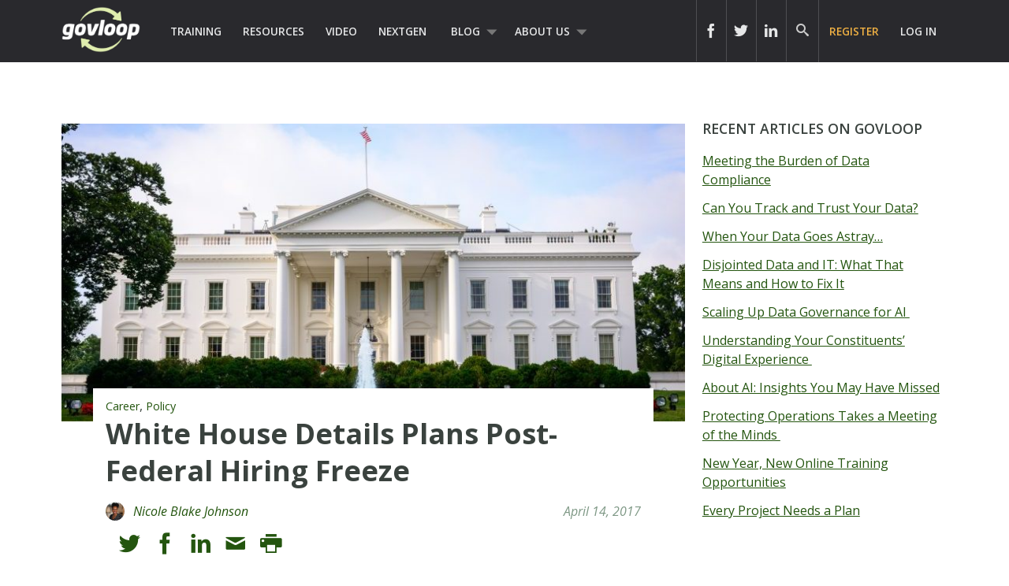

--- FILE ---
content_type: text/html; charset=UTF-8
request_url: https://www.govloop.com/white-house-details-plans-post-federal-hiring-freeze/
body_size: 17354
content:
<!doctype html>

<!--[if lt IE 7]><html lang="en-US" class="no-js lt-ie9 lt-ie8 lt-ie7"><![endif]-->
<!--[if (IE 7)&!(IEMobile)]><html lang="en-US" class="no-js lt-ie9 lt-ie8"><![endif]-->
<!--[if (IE 8)&!(IEMobile)]><html lang="en-US" class="no-js lt-ie9"><![endif]-->
<!--[if gt IE 8]><!--> <html lang="en-US" class="no-js"><!--<![endif]-->

	<head>
		<meta charset="utf-8">

				<meta http-equiv="X-UA-Compatible" content="IE=edge,chrome=1">
		<meta name="google-site-verification" content="dEauPvbhz6r2ORT9bmC3gkgDH0ue7zFh2hzDWFZZqMM" />
		<title>White House Details Plans Post-Federal Hiring Freeze &raquo; Posts &#124; GovLoop</title>

				<meta name="HandheldFriendly" content="True">
		<meta name="MobileOptimized" content="320">
		<meta name="viewport" content="width=device-width, initial-scale=1.0"/>

				<link rel="apple-touch-icon" href="https://www.govloop.com/wp-content/themes/govloop-theme/library/images/apple-icon-touch.png">
		<link rel="icon" href="https://www.govloop.com/wp-content/themes/govloop-theme/favicon.png">
		<!--[if IE]>
			<link rel="shortcut icon" href="https://www.govloop.com/wp-content/themes/govloop-theme/favicon.ico">
		<![endif]-->
				<meta name="msapplication-TileColor" content="#f01d4f">
		<meta name="msapplication-TileImage" content="https://www.govloop.com/wp-content/themes/govloop-theme/library/images/win8-tile-icon.png">

		<link rel="pingback" href="https://www.govloop.com/xmlrpc.php">

				<meta name='robots' content='index, follow, max-image-preview:large, max-snippet:-1, max-video-preview:-1' />

	<!-- This site is optimized with the Yoast SEO plugin v26.6 - https://yoast.com/wordpress/plugins/seo/ -->
	<meta name="description" content="In an April 12 memo marking the end of the hiring freeze, the White House laid out its plans to reform the federal government and reduce the workforce." />
	<link rel="canonical" href="https://www.govloop.com/white-house-details-plans-post-federal-hiring-freeze/" />
	<meta property="og:locale" content="en_US" />
	<meta property="og:type" content="article" />
	<meta property="og:title" content="White House Details Plans Post-Federal Hiring Freeze - GovLoop" />
	<meta property="og:description" content="In an April 12 memo marking the end of the hiring freeze, the White House laid out its plans to reform the federal government and reduce the workforce." />
	<meta property="og:url" content="https://www.govloop.com/white-house-details-plans-post-federal-hiring-freeze/" />
	<meta property="og:site_name" content="GovLoop" />
	<meta property="article:published_time" content="2017-04-14T17:26:05+00:00" />
	<meta property="article:modified_time" content="2017-06-23T15:28:50+00:00" />
	<meta property="og:image" content="https://www.govloop.com/wp-content/uploads/2017/03/iStock-515835492-e1528924305363.jpg" />
	<meta property="og:image:width" content="800" />
	<meta property="og:image:height" content="382" />
	<meta property="og:image:type" content="image/jpeg" />
	<meta name="author" content="Nicole Blake Johnson" />
	<meta name="twitter:card" content="summary_large_image" />
	<meta name="twitter:label1" content="Written by" />
	<meta name="twitter:data1" content="Nicole Blake Johnson" />
	<meta name="twitter:label2" content="Est. reading time" />
	<meta name="twitter:data2" content="4 minutes" />
	<script type="application/ld+json" class="yoast-schema-graph">{"@context":"https://schema.org","@graph":[{"@type":"WebPage","@id":"https://www.govloop.com/white-house-details-plans-post-federal-hiring-freeze/","url":"https://www.govloop.com/white-house-details-plans-post-federal-hiring-freeze/","name":"White House Details Plans Post-Federal Hiring Freeze - GovLoop","isPartOf":{"@id":"https://www.govloop.com/#website"},"primaryImageOfPage":{"@id":"https://www.govloop.com/white-house-details-plans-post-federal-hiring-freeze/#primaryimage"},"image":{"@id":"https://www.govloop.com/white-house-details-plans-post-federal-hiring-freeze/#primaryimage"},"thumbnailUrl":"https://www.govloop.com/wp-content/uploads/2017/03/iStock-515835492-e1528924305363.jpg","datePublished":"2017-04-14T17:26:05+00:00","dateModified":"2017-06-23T15:28:50+00:00","author":{"@id":"https://www.govloop.com/#/schema/person/2a51bf26835cfd23255ec9ca3bd2abe7"},"description":"In an April 12 memo marking the end of the hiring freeze, the White House laid out its plans to reform the federal government and reduce the workforce.","breadcrumb":{"@id":"https://www.govloop.com/white-house-details-plans-post-federal-hiring-freeze/#breadcrumb"},"inLanguage":"en-US","potentialAction":[{"@type":"ReadAction","target":["https://www.govloop.com/white-house-details-plans-post-federal-hiring-freeze/"]}]},{"@type":"ImageObject","inLanguage":"en-US","@id":"https://www.govloop.com/white-house-details-plans-post-federal-hiring-freeze/#primaryimage","url":"https://www.govloop.com/wp-content/uploads/2017/03/iStock-515835492-e1528924305363.jpg","contentUrl":"https://www.govloop.com/wp-content/uploads/2017/03/iStock-515835492-e1528924305363.jpg","width":800,"height":382,"caption":"White House Washington DC Summer"},{"@type":"BreadcrumbList","@id":"https://www.govloop.com/white-house-details-plans-post-federal-hiring-freeze/#breadcrumb","itemListElement":[{"@type":"ListItem","position":1,"name":"Blog","item":"https://www.govloop.com/blog/"},{"@type":"ListItem","position":2,"name":"White House Details Plans Post-Federal Hiring Freeze"}]},{"@type":"WebSite","@id":"https://www.govloop.com/#website","url":"https://www.govloop.com/","name":"GovLoop","description":"The Knowledge Network for Government","potentialAction":[{"@type":"SearchAction","target":{"@type":"EntryPoint","urlTemplate":"https://www.govloop.com/?s={search_term_string}"},"query-input":{"@type":"PropertyValueSpecification","valueRequired":true,"valueName":"search_term_string"}}],"inLanguage":"en-US"},{"@type":"Person","@id":"https://www.govloop.com/#/schema/person/2a51bf26835cfd23255ec9ca3bd2abe7","name":"Nicole Blake Johnson","image":{"@type":"ImageObject","inLanguage":"en-US","@id":"https://www.govloop.com/#/schema/person/image/","url":"https://www.govloop.com/wp-content/uploads/2021/12/Nicole-headshot-96x96.jpg","contentUrl":"https://www.govloop.com/wp-content/uploads/2021/12/Nicole-headshot-96x96.jpg","caption":"Nicole Blake Johnson"},"url":"https://www.govloop.com/author/nicolejohnson-2/"}]}</script>
	<!-- / Yoast SEO plugin. -->


<link rel='dns-prefetch' href='//www.govloop.com' />
<link rel="alternate" type="application/rss+xml" title="GovLoop &raquo; Feed" href="https://www.govloop.com/feed/" />
<link rel="alternate" type="application/rss+xml" title="GovLoop &raquo; Comments Feed" href="https://www.govloop.com/comments/feed/" />
<link rel="alternate" type="application/rss+xml" title="GovLoop &raquo; White House Details Plans Post-Federal Hiring Freeze Comments Feed" href="https://www.govloop.com/white-house-details-plans-post-federal-hiring-freeze/feed/" />
<link rel="alternate" title="oEmbed (JSON)" type="application/json+oembed" href="https://www.govloop.com/wp-json/oembed/1.0/embed?url=https%3A%2F%2Fwww.govloop.com%2Fwhite-house-details-plans-post-federal-hiring-freeze%2F" />
<link rel="alternate" title="oEmbed (XML)" type="text/xml+oembed" href="https://www.govloop.com/wp-json/oembed/1.0/embed?url=https%3A%2F%2Fwww.govloop.com%2Fwhite-house-details-plans-post-federal-hiring-freeze%2F&#038;format=xml" />
<style id='wp-img-auto-sizes-contain-inline-css' type='text/css'>
img:is([sizes=auto i],[sizes^="auto," i]){contain-intrinsic-size:3000px 1500px}
/*# sourceURL=wp-img-auto-sizes-contain-inline-css */
</style>
<style id='wp-emoji-styles-inline-css' type='text/css'>

	img.wp-smiley, img.emoji {
		display: inline !important;
		border: none !important;
		box-shadow: none !important;
		height: 1em !important;
		width: 1em !important;
		margin: 0 0.07em !important;
		vertical-align: -0.1em !important;
		background: none !important;
		padding: 0 !important;
	}
/*# sourceURL=wp-emoji-styles-inline-css */
</style>
<link rel='stylesheet' id='wp-block-library-css' href='//www.govloop.com/wp-includes/css/dist/block-library/style.min.css?ver=6.9' type='text/css' media='all' />
<style id='global-styles-inline-css' type='text/css'>
:root{--wp--preset--aspect-ratio--square: 1;--wp--preset--aspect-ratio--4-3: 4/3;--wp--preset--aspect-ratio--3-4: 3/4;--wp--preset--aspect-ratio--3-2: 3/2;--wp--preset--aspect-ratio--2-3: 2/3;--wp--preset--aspect-ratio--16-9: 16/9;--wp--preset--aspect-ratio--9-16: 9/16;--wp--preset--color--black: #000000;--wp--preset--color--cyan-bluish-gray: #abb8c3;--wp--preset--color--white: #ffffff;--wp--preset--color--pale-pink: #f78da7;--wp--preset--color--vivid-red: #cf2e2e;--wp--preset--color--luminous-vivid-orange: #ff6900;--wp--preset--color--luminous-vivid-amber: #fcb900;--wp--preset--color--light-green-cyan: #7bdcb5;--wp--preset--color--vivid-green-cyan: #00d084;--wp--preset--color--pale-cyan-blue: #8ed1fc;--wp--preset--color--vivid-cyan-blue: #0693e3;--wp--preset--color--vivid-purple: #9b51e0;--wp--preset--gradient--vivid-cyan-blue-to-vivid-purple: linear-gradient(135deg,rgb(6,147,227) 0%,rgb(155,81,224) 100%);--wp--preset--gradient--light-green-cyan-to-vivid-green-cyan: linear-gradient(135deg,rgb(122,220,180) 0%,rgb(0,208,130) 100%);--wp--preset--gradient--luminous-vivid-amber-to-luminous-vivid-orange: linear-gradient(135deg,rgb(252,185,0) 0%,rgb(255,105,0) 100%);--wp--preset--gradient--luminous-vivid-orange-to-vivid-red: linear-gradient(135deg,rgb(255,105,0) 0%,rgb(207,46,46) 100%);--wp--preset--gradient--very-light-gray-to-cyan-bluish-gray: linear-gradient(135deg,rgb(238,238,238) 0%,rgb(169,184,195) 100%);--wp--preset--gradient--cool-to-warm-spectrum: linear-gradient(135deg,rgb(74,234,220) 0%,rgb(151,120,209) 20%,rgb(207,42,186) 40%,rgb(238,44,130) 60%,rgb(251,105,98) 80%,rgb(254,248,76) 100%);--wp--preset--gradient--blush-light-purple: linear-gradient(135deg,rgb(255,206,236) 0%,rgb(152,150,240) 100%);--wp--preset--gradient--blush-bordeaux: linear-gradient(135deg,rgb(254,205,165) 0%,rgb(254,45,45) 50%,rgb(107,0,62) 100%);--wp--preset--gradient--luminous-dusk: linear-gradient(135deg,rgb(255,203,112) 0%,rgb(199,81,192) 50%,rgb(65,88,208) 100%);--wp--preset--gradient--pale-ocean: linear-gradient(135deg,rgb(255,245,203) 0%,rgb(182,227,212) 50%,rgb(51,167,181) 100%);--wp--preset--gradient--electric-grass: linear-gradient(135deg,rgb(202,248,128) 0%,rgb(113,206,126) 100%);--wp--preset--gradient--midnight: linear-gradient(135deg,rgb(2,3,129) 0%,rgb(40,116,252) 100%);--wp--preset--font-size--small: 13px;--wp--preset--font-size--medium: 20px;--wp--preset--font-size--large: 36px;--wp--preset--font-size--x-large: 42px;--wp--preset--spacing--20: 0.44rem;--wp--preset--spacing--30: 0.67rem;--wp--preset--spacing--40: 1rem;--wp--preset--spacing--50: 1.5rem;--wp--preset--spacing--60: 2.25rem;--wp--preset--spacing--70: 3.38rem;--wp--preset--spacing--80: 5.06rem;--wp--preset--shadow--natural: 6px 6px 9px rgba(0, 0, 0, 0.2);--wp--preset--shadow--deep: 12px 12px 50px rgba(0, 0, 0, 0.4);--wp--preset--shadow--sharp: 6px 6px 0px rgba(0, 0, 0, 0.2);--wp--preset--shadow--outlined: 6px 6px 0px -3px rgb(255, 255, 255), 6px 6px rgb(0, 0, 0);--wp--preset--shadow--crisp: 6px 6px 0px rgb(0, 0, 0);}:where(.is-layout-flex){gap: 0.5em;}:where(.is-layout-grid){gap: 0.5em;}body .is-layout-flex{display: flex;}.is-layout-flex{flex-wrap: wrap;align-items: center;}.is-layout-flex > :is(*, div){margin: 0;}body .is-layout-grid{display: grid;}.is-layout-grid > :is(*, div){margin: 0;}:where(.wp-block-columns.is-layout-flex){gap: 2em;}:where(.wp-block-columns.is-layout-grid){gap: 2em;}:where(.wp-block-post-template.is-layout-flex){gap: 1.25em;}:where(.wp-block-post-template.is-layout-grid){gap: 1.25em;}.has-black-color{color: var(--wp--preset--color--black) !important;}.has-cyan-bluish-gray-color{color: var(--wp--preset--color--cyan-bluish-gray) !important;}.has-white-color{color: var(--wp--preset--color--white) !important;}.has-pale-pink-color{color: var(--wp--preset--color--pale-pink) !important;}.has-vivid-red-color{color: var(--wp--preset--color--vivid-red) !important;}.has-luminous-vivid-orange-color{color: var(--wp--preset--color--luminous-vivid-orange) !important;}.has-luminous-vivid-amber-color{color: var(--wp--preset--color--luminous-vivid-amber) !important;}.has-light-green-cyan-color{color: var(--wp--preset--color--light-green-cyan) !important;}.has-vivid-green-cyan-color{color: var(--wp--preset--color--vivid-green-cyan) !important;}.has-pale-cyan-blue-color{color: var(--wp--preset--color--pale-cyan-blue) !important;}.has-vivid-cyan-blue-color{color: var(--wp--preset--color--vivid-cyan-blue) !important;}.has-vivid-purple-color{color: var(--wp--preset--color--vivid-purple) !important;}.has-black-background-color{background-color: var(--wp--preset--color--black) !important;}.has-cyan-bluish-gray-background-color{background-color: var(--wp--preset--color--cyan-bluish-gray) !important;}.has-white-background-color{background-color: var(--wp--preset--color--white) !important;}.has-pale-pink-background-color{background-color: var(--wp--preset--color--pale-pink) !important;}.has-vivid-red-background-color{background-color: var(--wp--preset--color--vivid-red) !important;}.has-luminous-vivid-orange-background-color{background-color: var(--wp--preset--color--luminous-vivid-orange) !important;}.has-luminous-vivid-amber-background-color{background-color: var(--wp--preset--color--luminous-vivid-amber) !important;}.has-light-green-cyan-background-color{background-color: var(--wp--preset--color--light-green-cyan) !important;}.has-vivid-green-cyan-background-color{background-color: var(--wp--preset--color--vivid-green-cyan) !important;}.has-pale-cyan-blue-background-color{background-color: var(--wp--preset--color--pale-cyan-blue) !important;}.has-vivid-cyan-blue-background-color{background-color: var(--wp--preset--color--vivid-cyan-blue) !important;}.has-vivid-purple-background-color{background-color: var(--wp--preset--color--vivid-purple) !important;}.has-black-border-color{border-color: var(--wp--preset--color--black) !important;}.has-cyan-bluish-gray-border-color{border-color: var(--wp--preset--color--cyan-bluish-gray) !important;}.has-white-border-color{border-color: var(--wp--preset--color--white) !important;}.has-pale-pink-border-color{border-color: var(--wp--preset--color--pale-pink) !important;}.has-vivid-red-border-color{border-color: var(--wp--preset--color--vivid-red) !important;}.has-luminous-vivid-orange-border-color{border-color: var(--wp--preset--color--luminous-vivid-orange) !important;}.has-luminous-vivid-amber-border-color{border-color: var(--wp--preset--color--luminous-vivid-amber) !important;}.has-light-green-cyan-border-color{border-color: var(--wp--preset--color--light-green-cyan) !important;}.has-vivid-green-cyan-border-color{border-color: var(--wp--preset--color--vivid-green-cyan) !important;}.has-pale-cyan-blue-border-color{border-color: var(--wp--preset--color--pale-cyan-blue) !important;}.has-vivid-cyan-blue-border-color{border-color: var(--wp--preset--color--vivid-cyan-blue) !important;}.has-vivid-purple-border-color{border-color: var(--wp--preset--color--vivid-purple) !important;}.has-vivid-cyan-blue-to-vivid-purple-gradient-background{background: var(--wp--preset--gradient--vivid-cyan-blue-to-vivid-purple) !important;}.has-light-green-cyan-to-vivid-green-cyan-gradient-background{background: var(--wp--preset--gradient--light-green-cyan-to-vivid-green-cyan) !important;}.has-luminous-vivid-amber-to-luminous-vivid-orange-gradient-background{background: var(--wp--preset--gradient--luminous-vivid-amber-to-luminous-vivid-orange) !important;}.has-luminous-vivid-orange-to-vivid-red-gradient-background{background: var(--wp--preset--gradient--luminous-vivid-orange-to-vivid-red) !important;}.has-very-light-gray-to-cyan-bluish-gray-gradient-background{background: var(--wp--preset--gradient--very-light-gray-to-cyan-bluish-gray) !important;}.has-cool-to-warm-spectrum-gradient-background{background: var(--wp--preset--gradient--cool-to-warm-spectrum) !important;}.has-blush-light-purple-gradient-background{background: var(--wp--preset--gradient--blush-light-purple) !important;}.has-blush-bordeaux-gradient-background{background: var(--wp--preset--gradient--blush-bordeaux) !important;}.has-luminous-dusk-gradient-background{background: var(--wp--preset--gradient--luminous-dusk) !important;}.has-pale-ocean-gradient-background{background: var(--wp--preset--gradient--pale-ocean) !important;}.has-electric-grass-gradient-background{background: var(--wp--preset--gradient--electric-grass) !important;}.has-midnight-gradient-background{background: var(--wp--preset--gradient--midnight) !important;}.has-small-font-size{font-size: var(--wp--preset--font-size--small) !important;}.has-medium-font-size{font-size: var(--wp--preset--font-size--medium) !important;}.has-large-font-size{font-size: var(--wp--preset--font-size--large) !important;}.has-x-large-font-size{font-size: var(--wp--preset--font-size--x-large) !important;}
/*# sourceURL=global-styles-inline-css */
</style>

<style id='classic-theme-styles-inline-css' type='text/css'>
/*! This file is auto-generated */
.wp-block-button__link{color:#fff;background-color:#32373c;border-radius:9999px;box-shadow:none;text-decoration:none;padding:calc(.667em + 2px) calc(1.333em + 2px);font-size:1.125em}.wp-block-file__button{background:#32373c;color:#fff;text-decoration:none}
/*# sourceURL=/wp-includes/css/classic-themes.min.css */
</style>
<link rel='stylesheet' id='form-builder-frontend-css' href='//www.govloop.com/wp-content/plugins/govloop-academy-form-builder/assets/css/form_builder_frontend.min.css?ver=0.3' type='text/css' media='all' />
<link rel='stylesheet' id='my-plugin-css' href='//www.govloop.com/wp-content/plugins/glp-subscription-creation/css/styles.css?ver=6.9' type='text/css' media='all' />
<link rel='stylesheet' id='bones-stylesheet-css' href='//www.govloop.com/wp-content/themes/govloop-theme/dist/css/style.css?ver=0.1.18' type='text/css' media='all' />
<link rel='stylesheet' id='bones-print-css' href='//www.govloop.com/wp-content/themes/govloop-theme/dist/css/print.css?ver=0.1.18' type='text/css' media='print' />
<link crossorigin="anonymous" rel='stylesheet' id='googleFonts-css' href='//fonts.googleapis.com/css?family=Open+Sans%3A300italic%2C400italic%2C600italic%2C700italic%2C400%2C700%2C600%2C300&#038;ver=6.9' type='text/css' media='all' />
<script type="text/javascript" src="//www.govloop.com/wp-includes/js/jquery/jquery.min.js?ver=3.7.1" id="jquery-core-js"></script>
<script type="text/javascript" src="//www.govloop.com/wp-includes/js/jquery/jquery-migrate.min.js?ver=3.4.1" id="jquery-migrate-js"></script>
<script type="text/javascript" src="//www.govloop.com/wp-content/mu-plugins/glp-shared/assets/js/vendor/parsley.min.js?ver=1.1.5" id="parsley-js"></script>
<script type="text/javascript" src="//www.govloop.com/wp-content/themes/govloop-theme/assets/js/libs/modernizr.custom.min.js?ver=2.5.3" id="bones-modernizr-js"></script>
<link rel="https://api.w.org/" href="https://www.govloop.com/wp-json/" /><link rel="alternate" title="JSON" type="application/json" href="https://www.govloop.com/wp-json/wp/v2/posts/266740" /><link rel='shortlink' href='https://www.govloop.com/?p=266740' />
		<!-- Google tag (gtag.js) -->
			<script async src="https://www.googletagmanager.com/gtag/js?id=G-ZBJWKP4BTX"></script>
			<script> window.dataLayer = window.dataLayer || []; function gtag(){dataLayer.push(arguments);} gtag('js', new Date()); gtag('config', 'G-ZBJWKP4BTX'); </script>
		<!-- Start of HubSpot Embed Code -->
	<script type="text/javascript" id="hs-script-loader" async defer src="//js.hs-scripts.com/50352488.js"></script>
	<!-- End of HubSpot Embed Code -->
			<script>
			(function (w,d,t) {
				_ml = w._ml || {};
				_ml.eid = '87270';
				var s, cd, tag; s = d.getElementsByTagName(t)[0]; cd = new Date();
				tag = d.createElement(t); tag.async = 1;
				tag.src = 'https://protect-us.mimecast.com/s/U_ALCNk8Jyi1x40vumeq5h?domain=ml314.com' + cd.getDate() + cd.getMonth();
				s.parentNode.insertBefore(tag, s);
			})(window,document,'script');
		</script>
		<link rel="amphtml" href="https://www.govloop.com/white-house-details-plans-post-federal-hiring-freeze/?amp=1"><link rel="icon" href="https://www.govloop.com/wp-content/uploads/2025/01/cropped-GL-favicon-green-zoom-32x32.png" sizes="32x32" />
<link rel="icon" href="https://www.govloop.com/wp-content/uploads/2025/01/cropped-GL-favicon-green-zoom-192x192.png" sizes="192x192" />
<link rel="apple-touch-icon" href="https://www.govloop.com/wp-content/uploads/2025/01/cropped-GL-favicon-green-zoom-180x180.png" />
<meta name="msapplication-TileImage" content="https://www.govloop.com/wp-content/uploads/2025/01/cropped-GL-favicon-green-zoom-270x270.png" />
		
		<!--[if lt IE 9]>
		  <script src="https://www.govloop.com/wp-content/themes/govloop-theme/library/js/libs/html5shiv.min.js"></script>
		  <script src="https://www.govloop.com/wp-content/themes/govloop-theme/library/js/libs/respond.min.js"></script>
		<![endif]-->
		<!-- Marketo tracking code -->
		<script type="text/javascript">
		(function() {
		  var didInit = false;
		  function initMunchkin() {
			if(didInit === false) {
			  didInit = true;
			  Munchkin.init('231-DWB-776', {"wsInfo":"jVRT"});
			}
		  }
		  var s = document.createElement('script');
		  s.type = 'text/javascript';
		  s.async = true;
		  s.src = '//munchkin.marketo.net/munchkin.js';
		  s.onreadystatechange = function() {
			if (this.readyState == 'complete' || this.readyState == 'loaded') {
			  initMunchkin();
			}
		  };
		  s.onload = initMunchkin;
		  document.getElementsByTagName('head')[0].appendChild(s);
		})();
		</script>
<!--HOTJAR TRACKING CODE -->
<script>
	(function(h,o,t,j,a,r){
		h.hj=h.hj||function(){(h.hj.q=h.hj.q||[]).push(arguments)};
		h._hjSettings={hjid:1185115,hjsv:6};
		a=o.getElementsByTagName('head')[0];
		r=o.createElement('script');r.async=1;
		r.src=t+h._hjSettings.hjid+j+h._hjSettings.hjsv;
		a.appendChild(r);
	})(window,document,'https://static.hotjar.com/c/hotjar-','.js?sv=');
</script>
		<!-- FACEBOOK TRACKING CODE -->
		<script type="text/javascript">(function() {
		  var _fbq = window._fbq || (window._fbq = []);
		  if (!_fbq.loaded) {
			var fbds = document.createElement('script');
			fbds.async = true;
			fbds.src = '//connect.facebook.net/en_US/fbds.js';
			var s = document.getElementsByTagName('script')[0];
			s.parentNode.insertBefore(fbds, s);
			_fbq.loaded = true;
		  }
		  _fbq.push(['addPixelId', '732801913406742']);
		})();
		window._fbq = window._fbq || [];
		window._fbq.push(['track', 'PixelInitialized', {}]);
		</script>
		<noscript><img height="1" width="1" alt="" style="display:none" src="https://www.facebook.com/tr?id=732801913406742&amp;ev=PixelInitialized" /></noscript>

		<div id="fb-root"></div>
		<script>(function(d, s, id) {
		  var js, fjs = d.getElementsByTagName(s)[0];
		  if (d.getElementById(id)) return;
		  js = d.createElement(s); js.id = id;
		  js.src = "//connect.facebook.net/en_US/sdk.js#xfbml=1&version=v2.5&appId=713497132120233";
		  fjs.parentNode.insertBefore(js, fjs);
		}(document, 'script', 'facebook-jssdk'));</script>

		<script>window.twttr = (function(d, s, id) {
		  var js, fjs = d.getElementsByTagName(s)[0],
			t = window.twttr || {};
		  if (d.getElementById(id)) return t;
		  js = d.createElement(s);
		  js.id = id;
		  js.src = "https://platform.twitter.com/widgets.js";
		  fjs.parentNode.insertBefore(js, fjs);

		  t._e = [];
		  t.ready = function(f) {
			t._e.push(f);
		  };

		  return t;
		}(document, "script", "twitter-wjs"));</script>
	</head>

	<body class="wp-singular post-template-default single single-post postid-266740 single-format-standard wp-theme-govloop-theme">

		<div id="container">

			
			<header class="header" role="banner">

				<div id="inner-header" class="wrap cf">

											
					<p id="logo">
						<a href="https://www.govloop.com" rel="nofollow">				
						<img src="https://www.govloop.com/wp-content/themes/govloop-theme/library/images/govlooplogo.png" width="100" height ="59" alt ="govloop logo link to homepage">
						</a>
					</p>

										

					<nav role="navigation">
						<ul id="menu-main-menu" class="nav top-left-nav cf"><li id="menu-item-225456" class="menu-item menu-item-type-custom menu-item-object-custom menu-item-225456"><a href="https://www.govloop.com/training/">Training</a></li>
<li id="menu-item-225469" class="menu-item menu-item-type-custom menu-item-object-custom menu-item-225469"><a href="https://www.govloop.com/resources/">Resources</a></li>
<li id="menu-item-242360" class="menu-item menu-item-type-custom menu-item-object-custom menu-item-242360"><a href="https://www.govloop.com/videos/">Video</a></li>
<li id="menu-item-302848" class="menu-item menu-item-type-custom menu-item-object-custom menu-item-302848"><a href="http://www.nextgengovt.com">NextGen</a></li>
<li id="menu-item-225513" class="menu-item menu-item-type-custom menu-item-object-custom menu-item-has-children menu-item-225513"><a href="https://www.govloop.com/blog/">Blog</a>
<ul class="sub-menu">
	<li id="menu-item-302850" class="menu-item menu-item-type-custom menu-item-object-custom menu-item-302850"><a href="http://www.govloop.com/community/blog">Community Posts</a></li>
	<li id="menu-item-225533" class="menu-item menu-item-type-taxonomy menu-item-object-category current-post-ancestor current-menu-parent current-post-parent menu-item-has-children menu-item-225533"><a href="https://www.govloop.com/category/career/">Career</a>
	<ul class="sub-menu">
		<li id="menu-item-225534" class="menu-item menu-item-type-taxonomy menu-item-object-category menu-item-225534"><a href="https://www.govloop.com/category/human-resources/">Human Resources</a></li>
		<li id="menu-item-235385" class="menu-item menu-item-type-taxonomy menu-item-object-category menu-item-235385"><a href="https://www.govloop.com/category/leadership/">Leadership</a></li>
		<li id="menu-item-268023" class="menu-item menu-item-type-taxonomy menu-item-object-category current-post-ancestor current-menu-parent current-post-parent menu-item-268023"><a href="https://www.govloop.com/category/policy/">Policy</a></li>
		<li id="menu-item-287186" class="menu-item menu-item-type-taxonomy menu-item-object-category menu-item-287186"><a href="https://www.govloop.com/category/professional-development/">Professional Development</a></li>
		<li id="menu-item-235388" class="menu-item menu-item-type-taxonomy menu-item-object-category menu-item-235388"><a href="https://www.govloop.com/category/project-management/">Project Management</a></li>
	</ul>
</li>
	<li id="menu-item-225532" class="menu-item menu-item-type-taxonomy menu-item-object-category menu-item-has-children menu-item-225532"><a href="https://www.govloop.com/category/communications/">Communications</a>
	<ul class="sub-menu">
		<li id="menu-item-235382" class="menu-item menu-item-type-taxonomy menu-item-object-category menu-item-235382"><a href="https://www.govloop.com/category/citizen-engagement/">Citizen Engagement</a></li>
		<li id="menu-item-235391" class="menu-item menu-item-type-taxonomy menu-item-object-category menu-item-235391"><a href="https://www.govloop.com/category/digital-government/">Digital Government</a></li>
		<li id="menu-item-235387" class="menu-item menu-item-type-taxonomy menu-item-object-category menu-item-235387"><a href="https://www.govloop.com/category/social-media/">Social Media</a></li>
	</ul>
</li>
	<li id="menu-item-225531" class="menu-item menu-item-type-taxonomy menu-item-object-category menu-item-has-children menu-item-225531"><a href="https://www.govloop.com/category/tech/">Tech</a>
	<ul class="sub-menu">
		<li id="menu-item-235380" class="menu-item menu-item-type-taxonomy menu-item-object-category menu-item-235380"><a href="https://www.govloop.com/category/acquisition/">Acquisition</a></li>
		<li id="menu-item-235381" class="menu-item menu-item-type-taxonomy menu-item-object-category menu-item-235381"><a href="https://www.govloop.com/category/analytics/">Analytics</a></li>
		<li id="menu-item-287182" class="menu-item menu-item-type-taxonomy menu-item-object-category menu-item-287182"><a href="https://www.govloop.com/category/artificial-intelligence/">Artificial Intelligence</a></li>
		<li id="menu-item-235389" class="menu-item menu-item-type-taxonomy menu-item-object-category menu-item-235389"><a href="https://www.govloop.com/category/big-data/">Big Data</a></li>
		<li id="menu-item-303387" class="menu-item menu-item-type-custom menu-item-object-custom menu-item-303387"><a href="http://www.govloop.com/tag/cio-conversations">CIO Conversations</a></li>
		<li id="menu-item-247914" class="menu-item menu-item-type-taxonomy menu-item-object-category menu-item-247914"><a href="https://www.govloop.com/category/cloud-2/">Cloud</a></li>
		<li id="menu-item-235383" class="menu-item menu-item-type-taxonomy menu-item-object-category menu-item-235383"><a href="https://www.govloop.com/category/cybersecurity/">Cybersecurity</a></li>
		<li id="menu-item-309841" class="menu-item menu-item-type-taxonomy menu-item-object-category menu-item-309841"><a href="https://www.govloop.com/category/emerging-tech/">Emerging Tech</a></li>
		<li id="menu-item-235384" class="menu-item menu-item-type-taxonomy menu-item-object-category menu-item-235384"><a href="https://www.govloop.com/category/gis/">GIS</a></li>
		<li id="menu-item-287183" class="menu-item menu-item-type-taxonomy menu-item-object-category menu-item-287183"><a href="https://www.govloop.com/category/modernization/">IT Modernization</a></li>
		<li id="menu-item-235386" class="menu-item menu-item-type-taxonomy menu-item-object-category menu-item-235386"><a href="https://www.govloop.com/category/mobile/">Mobile</a></li>
		<li id="menu-item-235392" class="menu-item menu-item-type-taxonomy menu-item-object-category menu-item-235392"><a href="https://www.govloop.com/category/open-data-3/">Open Data</a></li>
	</ul>
</li>
	<li id="menu-item-268587" class="menu-item menu-item-type-taxonomy menu-item-object-category menu-item-268587"><a href="https://www.govloop.com/category/state-and-local/">State and Local</a></li>
</ul>
</li>
<li id="menu-item-302853" class="menu-item menu-item-type-custom menu-item-object-custom menu-item-has-children menu-item-302853"><a href="http://www.govloop.com/about-us">About Us</a>
<ul class="sub-menu">
	<li id="menu-item-414931" class="menu-item menu-item-type-post_type menu-item-object-page menu-item-414931"><a href="https://www.govloop.com/partner-with-govloop/">Partner With GovLoop</a></li>
</ul>
</li>
</ul>					</nav>

					<nav role="navigation">

						<ul id="menu-loginsignup" class="nav top-right-nav cf"><li id="menu-item-225799" class="menu-cta hide-at-login menu-item menu-item-type-custom menu-item-object-custom menu-item-225799"><a href="https://www.govloop.com/register/">Register</a></li>
<li id="menu-item-225843" class="bp-menu bp-login-nav menu-item menu-item-type-custom menu-item-object-custom menu-item-225843"><a href="https://www.govloop.com/wp-login.php">Log In</a></li>
</ul>
					</nav>

					
										<form role="search" method="get" id="desktopsearchform" class="searchform clearfix" action="https://www.govloop.com">
						<p id="header-search-input-wrap">
							<input type="text" aria-label="Search govloop.com" value="" name="s" placeholder="Search GovLoop.com" style="color: #ccc!important;"/>
						</p>
						<a href="#" class="icon-search desktop-header-search" alt="search icon" aria-label="govloop search field icon"></a>
					</form>
					<div class="head-social-links">
						<div class="header-right">
							<div class="header-right-social">
								<div class="header-item social-link">
									<a href="https://www.facebook.com/govloop" title="Facebook" target="_blank" aria-label="icon link to govloop facebook"><div class="icon icon-facebook2"></div></a>
								</div>
								<div class="header-item social-link">
									<a href="https://twitter.com/GovLoop" title="Twitter" target="_blank" aria-label="icon link to govloop twitter"><div class="icon icon-twitter2" ></div></a>
								</div>
								<div class="header-item social-link">
									<a href="https://www.linkedin.com/company/govloop" title="Linkedin" target="_blank"aria-label="icon link to govloop linkedin"><div class="icon icon-linkdin2"></div></a>
								</div>
							</div>
						</div>
					</div>
				</div>
			</header>
		
<div id="content">

	<div id="inner-content" class="wrap cf">

		<div id="main" class="m-all t-2of3 d-5of7 cf" role="main">

			
				
					
<article id="post-266740" class="post-article cf post-266740 post type-post status-publish format-standard has-post-thumbnail hentry category-career category-policy tag-budget tag-federal-workforce tag-hiring-freeze tag-omb tag-opm" role="article" itemscope itemtype="http://schema.org/BlogPosting">

	<div class="ft-article-img-wrap cf" href="#">
		<img width="800" height="382" src="https://www.govloop.com/wp-content/uploads/2017/03/iStock-515835492-e1528924305363.jpg" class="attachment-full size-full wp-post-image" alt="" decoding="async" fetchpriority="high" srcset="https://www.govloop.com/wp-content/uploads/2017/03/iStock-515835492-e1528924305363.jpg 800w, https://www.govloop.com/wp-content/uploads/2017/03/iStock-515835492-e1528924305363-150x72.jpg 150w, https://www.govloop.com/wp-content/uploads/2017/03/iStock-515835492-e1528924305363-300x143.jpg 300w, https://www.govloop.com/wp-content/uploads/2017/03/iStock-515835492-e1528924305363-768x367.jpg 768w, https://www.govloop.com/wp-content/uploads/2017/03/iStock-515835492-e1528924305363-225x107.jpg 225w" sizes="(max-width: 800px) 100vw, 800px" />
		<header class="article-header">
			<span class="topic"><a href="https://www.govloop.com/category/career/" rel="tag">Career</a>, <a href="https://www.govloop.com/category/policy/" rel="tag">Policy</a></span>

			<h1 class="entry-title single-title" itemprop="headline">White House Details Plans Post-Federal Hiring Freeze</h1>

			<p class="byline vcard author">
				<a href="https://www.govloop.com/author/nicolejohnson-2/"><span class="user-avatar-wrap"><img alt='Avatar photo' src='https://www.govloop.com/wp-content/uploads/2021/12/Nicole-headshot-96x96.jpg' srcset='https://www.govloop.com/wp-content/uploads/2021/12/Nicole-headshot-192x192.jpg 2x' class='avatar avatar-96 photo' height='96' width='96' decoding='async'/></span> <span><span class="fn">Nicole Blake Johnson</span></span></a>
				<time class="updated" datetime="2017-04-14" pubdate>April 14, 2017</time>			</p>

			<div class="byline">
					<div id="article-social-bar-share" class="clearfix">
		<span class="share-count"><strong></strong><!--SHARES--></span>
		<a onclick="javascript:popupCenter(this.href, 'Tweet', '540', '400');return false;" href="https://twitter.com/share?url=https%3A%2F%2Fwww.govloop.com%2Fwhite-house-details-plans-post-federal-hiring-freeze%2F&#038;text=White+House+Details+Plans+Post-Federal+Hiring+Freeze&#038;via=govloop" class="icon-twitter2" target="_blank" title="Twitter" aria-label="icon link to govloop twitter"> </a>
		<a onclick="javascript:popupCenter(this.href, 'Facebook Share', '540', '400');return false;" href="https://www.facebook.com/sharer/sharer.php?u=https%3A%2F%2Fwww.govloop.com%2Fwhite-house-details-plans-post-federal-hiring-freeze%2F&#038;appId=713497132120233" class="icon-facebook2" target="_blank" title="Facebook" aria-label="icon link to govloop facebook"> </a>
		<a onclick="javascript:popupCenter(this.href, 'Share on LinkedIn', '520', '570');return false;" href="http://www.linkedin.com/shareArticle?mini=true&#038;url=https%3A%2F%2Fwww.govloop.com%2Fwhite-house-details-plans-post-federal-hiring-freeze%2F&#038;title=White+House+Details+Plans+Post-Federal+Hiring+Freeze&#038;source=https%3A%2F%2Fwww.govloop.com" class="icon-linkdin2" target="_blank" title="Linkedin" aria-label="icon link to govloop linkedin"> </a>
		<a href="/cdn-cgi/l/email-protection#[base64]" class="icon-email" title="Email" aria-label="icon link to email share"> </a>
		<a href="javascript:window.print()" class="icon-printer" title="Print" aria-label="icon link to print page"> </a>
	</div>
				</div>
		</header> 	</div>

	<section class="entry-content cf" itemprop="articleBody">
	   <p>Three days into his role as commander-in-chief, Donald Trump <a href="https://www.whitehouse.gov/the-press-office/2017/01/23/presidential-memorandum-regarding-hiring-freeze">ordered a hiring freeze</a> of federal civilian employees. As promised, the White House followed up with an April 12 memo laying out the administration’s “comprehensive plan for reforming the federal government and reducing the civilian workforce.”</p>
<p>The <a href="https://www.govloop.com/wp-content/uploads/2017/04/M-17-22-OMB-memo.pdf">14-page memo</a> marks the end of the hiring freeze, but it doesn’t give civilian agencies free reign to hire as they please. In fact, it calls for agencies to plan for near- and long-term workforce reductions and devise a plan for eliminating activities that are not core to their mission, or structure and streamline them, among other things.</p>
<p>“In place of the hiring freeze, agencies should adhere to the principles, requirements, and actions laid out in this memorandum to inform workforce planning and personnel actions,” Office of Management and Budget Director Mick Mulvaney said in the memo to executive departments and agencies.</p>
<p>It’s not just agency functions that the Trump administration is looking to cut. White House officials are also eyeing opportunities to reduce the cost and size of government that would require changes to current laws and regulations, including “shutting down or merging agencies, components or programs,” the memo noted.</p>
<p>Speaking at an April 11 press conference with reporters, Mulvaney said, for example, that the administration <em>may</em> decide that it makes more sense for the National Nuclear Security Administration (NNSA) to reside within the Defense Department rather than the Energy Department. The NNSA is responsible for enhancing national security through the military application of nuclear science.</p>
<p>“That would take some type of congressional authority to do that,” he said. “We’re not trying to ram it down their throats. We try and sell it to them just like we’re trying to sell it to everybody else.”</p>
<p>The memo calls on agencies to align their reorganization and reduction efforts with the <a href="https://www.govloop.com/wp-content/uploads/2017/04/2018_blueprint_WhiteHouse_budget.pdf">president’s fiscal 2018 budget</a>, which called for <a href="https://www.washingtonpost.com/graphics/politics/trump-presidential-budget-2018-proposal/?utm_term=.de0f72f389b2">deep spending cuts</a> across civilian agencies.</p>
<p>“To support the goals of the FY 2018 President&#8217;s Budget Proposal, OMB directs agencies to identify workforce reductions over a four-year period (FY 2018 through 2022) consistent with discretionary outyear levels included in the FY 2018 Budget this spring and forthcoming OMB guidance on FY 2019 Budget submissions,” the memo states. “Agencies should begin planning for these reductions now, as achieving associated personnel reductions takes time to implement and realize savings.”</p>
<p>To expedite workforce reductions, the Office of Personnel Management will streamline templates to agencies for requesting approval to offer Voluntary Early Retirement Authority and Voluntary Separation Incentive Payments (VERA/VSIP). OPM will also provide expedited reviews for most requests within 30 days, according to the memo. But agencies are encouraged to begin eliminating “unnecessary vacant positions” immediately.</p>
<p>The memo also instructs agencies to review all of their employees who are on administrative leave because of performance deficiencies or misconduct. Agencies are instructed to determine whether those individuals should return to work, be assigned alternative duties, or be subjected to other appropriate action, up to and including removal.</p>
<p>This multi-year effort to restructure federal programs, offices and the workforce includes several deadlines, some of which are listed below. According to the memo:</p>
<p><strong>By June 12, 2017-</strong> OMB will coordinate with agencies that place reporting and compliance requirements on other agencies to identify initial reporting activities that can be immediately stopped or modified. The goal is to reduce reporting and compliance burden.</p>
<p><strong>By June 30, 2017</strong>&#8211; Agencies must submit a high-level draft of their reform plan to OMB. The plan should include progress on near-term workforce reduction actions, a plan to maximize employee performance (<a href="https://www.whitehouse.gov/sites/whitehouse.gov/files/omb/memoranda/2017/M-17-22.pdf">see page 12</a> of the memo), and an analytical framework that considers how agencies’ activities align with their mission. This framework will focus on opportunities to eliminate activities, restructure or merge them, improve organizational efficiency and effectiveness, and workforce management.</p>
<p><strong>By September 2017</strong>&#8211; Agencies must submit a draft reform plan to OMB as part of their fiscal 2019 budget submission. The plan must address long-term workforce reductions at the agency. The April OMB memo notes that limited exceptions will be granted on a case-by-case basis for agencies that cannot meet the deadline. Agency plans, along with <a href="https://www.whitehouse.gov/reorganizing-the-executive-branch">input from the public</a>, will be used to formulate a comprehensive governmentwide reform plan for publication in the president&#8217;s fiscal 2019 budget.</p>
<p>Starting February 2018, the Trump administration will begin tracking progress on its governmentwide reform plan.</p>
<p>“This is about good government,” Mulvaney said. “It’s not about big government, it’s not about small government. It’s about good government. And that is what I think the president talks about when he talks about ‘draining the swamp.’”</p>
<p><em>Visit GovLoop.com in the coming weeks for ongoing coverage about the administration&#8217;s plans for the federal workforce.</em></p>

	</section> 
	<footer class="article-footer">
	<p class="tags"><span class="tags-title">Tags:</span> <a href="https://www.govloop.com/tag/budget/" rel="tag">budget</a>, <a href="https://www.govloop.com/tag/federal-workforce/" rel="tag">federal workforce</a>, <a href="https://www.govloop.com/tag/hiring-freeze/" rel="tag">hiring freeze</a>, <a href="https://www.govloop.com/tag/omb/" rel="tag">omb</a>, <a href="https://www.govloop.com/tag/opm/" rel="tag">opm</a></p>	<div id="article-social-bar-share" class="clearfix">
		<span class="share-count"><strong></strong><!--SHARES--></span>
		<a onclick="javascript:popupCenter(this.href, 'Tweet', '540', '400');return false;" href="https://twitter.com/share?url=https%3A%2F%2Fwww.govloop.com%2Fwhite-house-details-plans-post-federal-hiring-freeze%2F&#038;text=White+House+Details+Plans+Post-Federal+Hiring+Freeze&#038;via=govloop" class="icon-twitter2" target="_blank" title="Twitter" aria-label="icon link to govloop twitter"> </a>
		<a onclick="javascript:popupCenter(this.href, 'Facebook Share', '540', '400');return false;" href="https://www.facebook.com/sharer/sharer.php?u=https%3A%2F%2Fwww.govloop.com%2Fwhite-house-details-plans-post-federal-hiring-freeze%2F&#038;appId=713497132120233" class="icon-facebook2" target="_blank" title="Facebook" aria-label="icon link to govloop facebook"> </a>
		<a onclick="javascript:popupCenter(this.href, 'Share on LinkedIn', '520', '570');return false;" href="http://www.linkedin.com/shareArticle?mini=true&#038;url=https%3A%2F%2Fwww.govloop.com%2Fwhite-house-details-plans-post-federal-hiring-freeze%2F&#038;title=White+House+Details+Plans+Post-Federal+Hiring+Freeze&#038;source=https%3A%2F%2Fwww.govloop.com" class="icon-linkdin2" target="_blank" title="Linkedin" aria-label="icon link to govloop linkedin"> </a>
		<a href="/cdn-cgi/l/email-protection#[base64]" class="icon-email" title="Email" aria-label="icon link to email share"> </a>
		<a href="javascript:window.print()" class="icon-printer" title="Print" aria-label="icon link to print page"> </a>
	</div>
		</footer>

	 <div class="article-extend">
	 				<div id="related-content" class="related-posts">
					<h3>Related Content</h3>

					<ul>
												<li>
							<div class="related-thumbnail"><a href="https://www.govloop.com/meeting-the-burden-of-data-compliance/"><img width="204" height="128" src="https://www.govloop.com/wp-content/uploads/2026/01/compliance-5899191_1280-e1768422679746-204x128.jpg" class="attachment-gl-related-posts-thumb size-gl-related-posts-thumb wp-post-image" alt="" decoding="async" srcset="https://www.govloop.com/wp-content/uploads/2026/01/compliance-5899191_1280-e1768422679746-204x128.jpg 204w, https://www.govloop.com/wp-content/uploads/2026/01/compliance-5899191_1280-e1768422679746-502x315.jpg 502w, https://www.govloop.com/wp-content/uploads/2026/01/compliance-5899191_1280-e1768422679746-242x152.jpg 242w" sizes="(max-width: 204px) 100vw, 204px" /></a></div>
							<!--<a href="" class="topic"></a>-->
							<a href="https://www.govloop.com/meeting-the-burden-of-data-compliance/"><h4 class="realted-title">Meeting the Burden of Data Compliance</h4></a>
						</li>
													<li>
							<div class="related-thumbnail"><a href="https://www.govloop.com/new-year-new-online-training-opportunities/"><img width="204" height="128" src="https://www.govloop.com/wp-content/uploads/2025/12/GettyImages-1434947710-204x128.jpg" class="attachment-gl-related-posts-thumb size-gl-related-posts-thumb wp-post-image" alt="Man at laptop with headphones on" decoding="async" loading="lazy" srcset="https://www.govloop.com/wp-content/uploads/2025/12/GettyImages-1434947710-204x128.jpg 204w, https://www.govloop.com/wp-content/uploads/2025/12/GettyImages-1434947710-1024x635.jpg 1024w, https://www.govloop.com/wp-content/uploads/2025/12/GettyImages-1434947710-150x93.jpg 150w, https://www.govloop.com/wp-content/uploads/2025/12/GettyImages-1434947710-768x477.jpg 768w, https://www.govloop.com/wp-content/uploads/2025/12/GettyImages-1434947710-502x315.jpg 502w, https://www.govloop.com/wp-content/uploads/2025/12/GettyImages-1434947710-242x152.jpg 242w, https://www.govloop.com/wp-content/uploads/2025/12/GettyImages-1434947710-225x140.jpg 225w, https://www.govloop.com/wp-content/uploads/2025/12/GettyImages-1434947710.jpg 1244w" sizes="auto, (max-width: 204px) 100vw, 204px" /></a></div>
							<!--<a href="" class="topic"></a>-->
							<a href="https://www.govloop.com/new-year-new-online-training-opportunities/"><h4 class="realted-title">New Year, New Online Training Opportunities</h4></a>
						</li>
													<li>
							<div class="related-thumbnail"><a href="https://www.govloop.com/try-a-zigzag-career-path-2/"><img width="204" height="128" src="https://www.govloop.com/wp-content/uploads/2023/10/Screenshot-2023-10-20-at-6.15.01-PM-e1765393479340-204x128.png" class="attachment-gl-related-posts-thumb size-gl-related-posts-thumb wp-post-image" alt="" decoding="async" loading="lazy" srcset="https://www.govloop.com/wp-content/uploads/2023/10/Screenshot-2023-10-20-at-6.15.01-PM-e1765393479340-204x128.png 204w, https://www.govloop.com/wp-content/uploads/2023/10/Screenshot-2023-10-20-at-6.15.01-PM-e1765393479340-502x315.png 502w, https://www.govloop.com/wp-content/uploads/2023/10/Screenshot-2023-10-20-at-6.15.01-PM-e1765393479340-242x152.png 242w" sizes="auto, (max-width: 204px) 100vw, 204px" /></a></div>
							<!--<a href="" class="topic"></a>-->
							<a href="https://www.govloop.com/try-a-zigzag-career-path-2/"><h4 class="realted-title">Try a Zigzag Career Path</h4></a>
						</li>
												</ul>
				</div>
				
<h3 class="comments-heading">Leave a Comment</h3>
<h3 id="comments-title" class="h2"><span class="icon-bubble"></span> <span>4</span> Comments</h3>

	<div id="respond" class="comment-respond">
		<h3 id="reply-title" class="comment-reply-title">Leave a Reply <small><a rel="nofollow" id="cancel-comment-reply-link" href="/white-house-details-plans-post-federal-hiring-freeze/#respond" style="display:none;">Cancel reply</a></small></h3><p class="must-log-in">You must be <a href="https://www.govloop.com/wp-login.php?redirect_to=https%3A%2F%2Fwww.govloop.com%2Fwhite-house-details-plans-post-federal-hiring-freeze%2F">logged in</a> to post a comment.</p>	</div><!-- #respond -->
	

	<section class="commentlist">
	  
	<div id="comment-787525" class="comment even thread-even depth-1 cf">
		<article  class="cf">
			<header class="comment-author vcard">
								<!--<img data-gravatar="http://www.gravatar.com/avatar/aa4bfd6295f3fcf9e27f57e9736999d0?s=40" class="load-gravatar avatar avatar-48 photo" height="40" width="40" src="https://www.govloop.com/wp-content/themes/govloop-theme/library/images/nothing.gif" />-->
				<img alt='' src='https://secure.gravatar.com/avatar/73c3970d668223b9120db3c16413e0285345749ebe7c94a24fbb5406e295a804?s=40&#038;d=mm&#038;r=g' srcset='https://secure.gravatar.com/avatar/73c3970d668223b9120db3c16413e0285345749ebe7c94a24fbb5406e295a804?s=80&#038;d=mm&#038;r=g 2x' class='avatar avatar-40 photo' height='40' width='40' loading='lazy' decoding='async'/>				<cite class="fn">Melinda Caskey</cite> 				<time datetime="2017-04-18"><a href="https://www.govloop.com/white-house-details-plans-post-federal-hiring-freeze/#comment-787525">April 18th, 2017 </a></time>
			</header>

			
			<section class="comment_content cf">
				<p>The people who accept Voluntary Separation Incentive Payments are usually the best and the brightest who have opportunities in the private sector. It is never the hum drum barely productive employees. What happens when the first group leaves and only the second remains?</p>
			</section>

			<a rel="nofollow" class="comment-reply-login" href="https://www.govloop.com/wp-login.php?redirect_to=https%3A%2F%2Fwww.govloop.com%2Fwhite-house-details-plans-post-federal-hiring-freeze%2F">Log in to Reply</a>
		</article>

	
	<div id="comment-787572" class="comment odd alt depth-2 cf">
		<article  class="cf">
			<header class="comment-author vcard">
								<!--<img data-gravatar="http://www.gravatar.com/avatar/ab2e0db284f06cd05a4ef118c3b25674?s=40" class="load-gravatar avatar avatar-48 photo" height="40" width="40" src="https://www.govloop.com/wp-content/themes/govloop-theme/library/images/nothing.gif" />-->
				<img alt='' src='https://secure.gravatar.com/avatar/f13ad08223610d713800448dba5be594617f5db8e1952c3c2a12ab5a17550d04?s=40&#038;d=mm&#038;r=g' srcset='https://secure.gravatar.com/avatar/f13ad08223610d713800448dba5be594617f5db8e1952c3c2a12ab5a17550d04?s=80&#038;d=mm&#038;r=g 2x' class='avatar avatar-40 photo' height='40' width='40' loading='lazy' decoding='async'/>				<cite class="fn">Prefer not to say</cite> 				<time datetime="2017-04-19"><a href="https://www.govloop.com/white-house-details-plans-post-federal-hiring-freeze/#comment-787572">April 19th, 2017 </a></time>
			</header>

			
			<section class="comment_content cf">
				<p>Maybe true but would also induce retirement-eligible or late-career staff to move on, instead of playing out the string. Most agencies have high- or mid-level staff who perform well enough to maintain a &#8220;satisfactory&#8221; rating but don&#8217;t have any motivation to excel, because they know they&#8217;re not going to have a promotion opportunity (and probably don&#8217;t want one) and can&#8217;t get fired. Meanwhile, they take up space &#8212; a fed slot that could be used for a higher performer or more critical position. You also see that at lower ranks. Instead of spending money keeping them onboard, spend the money to move them out.</p>
			</section>

			<a rel="nofollow" class="comment-reply-login" href="https://www.govloop.com/wp-login.php?redirect_to=https%3A%2F%2Fwww.govloop.com%2Fwhite-house-details-plans-post-federal-hiring-freeze%2F">Log in to Reply</a>
		</article>

	
	<div id="comment-787614" class="comment even depth-3 cf">
		<article  class="cf">
			<header class="comment-author vcard">
								<!--<img data-gravatar="http://www.gravatar.com/avatar/da22a1e4935978c7a16e781beb96bac3?s=40" class="load-gravatar avatar avatar-48 photo" height="40" width="40" src="https://www.govloop.com/wp-content/themes/govloop-theme/library/images/nothing.gif" />-->
				<img alt='' src='https://secure.gravatar.com/avatar/cba088b193f2bad144ce219a81be455e736c8030eec667d64130b9702615dd9b?s=40&#038;d=mm&#038;r=g' srcset='https://secure.gravatar.com/avatar/cba088b193f2bad144ce219a81be455e736c8030eec667d64130b9702615dd9b?s=80&#038;d=mm&#038;r=g 2x' class='avatar avatar-40 photo' height='40' width='40' loading='lazy' decoding='async'/>				<cite class="fn">I would rather not say either</cite> 				<time datetime="2017-04-20"><a href="https://www.govloop.com/white-house-details-plans-post-federal-hiring-freeze/#comment-787614">April 20th, 2017 </a></time>
			</header>

			
			<section class="comment_content cf">
				<p>Spoken like a true government Republican. Nothing outside of money means anything to your kind. Only the bottom line matters. You will never understand, the government IS NOT A BUSINESS. If it were, we wouldn&#8217;t pay taxes so your kind could fleece it. Wal-Mart has invested in some upper end companies because they claim there won&#8217;t be a middle class or even lower middle class to sell cheap overseas goods too in the future. There are going to be the upper class rulers and their slaves like dictators have always believed it should be.</p>
			</section>

			<a rel="nofollow" class="comment-reply-login" href="https://www.govloop.com/wp-login.php?redirect_to=https%3A%2F%2Fwww.govloop.com%2Fwhite-house-details-plans-post-federal-hiring-freeze%2F">Log in to Reply</a>
		</article>

	</div><!-- #comment-## -->
</div><!-- #comment-## -->
</div><!-- #comment-## -->

	<div id="comment-787529" class="comment odd alt thread-odd thread-alt depth-1 cf">
		<article  class="cf">
			<header class="comment-author vcard">
								<!--<img data-gravatar="http://www.gravatar.com/avatar/ebfbfd175c413ed248a3a7ea40dc155c?s=40" class="load-gravatar avatar avatar-48 photo" height="40" width="40" src="https://www.govloop.com/wp-content/themes/govloop-theme/library/images/nothing.gif" />-->
				<img alt='' src='https://secure.gravatar.com/avatar/61c363d792e30cf78b1da477b86175eb4e85c87a33e5273db227c5d69a85a6ac?s=40&#038;d=mm&#038;r=g' srcset='https://secure.gravatar.com/avatar/61c363d792e30cf78b1da477b86175eb4e85c87a33e5273db227c5d69a85a6ac?s=80&#038;d=mm&#038;r=g 2x' class='avatar avatar-40 photo' height='40' width='40' loading='lazy' decoding='async'/>				<cite class="fn">sophia</cite> 				<time datetime="2017-04-18"><a href="https://www.govloop.com/white-house-details-plans-post-federal-hiring-freeze/#comment-787529">April 18th, 2017 </a></time>
			</header>

			
			<section class="comment_content cf">
				<p>Wow. So &#8220;draining the swamp&#8221; which initially meant getting rid of special interests and big money has turned into getting rid of government workers, which is me. It gone from top to bottom in the blink of an eye.</p>
			</section>

			<a rel="nofollow" class="comment-reply-login" href="https://www.govloop.com/wp-login.php?redirect_to=https%3A%2F%2Fwww.govloop.com%2Fwhite-house-details-plans-post-federal-hiring-freeze%2F">Log in to Reply</a>
		</article>

	</div><!-- #comment-## -->
	</section>

	
	
  	</div>

</article>

				
			
		</div>

		<div id="sidebar-post" class="sidebar m-all t-1of3 d-2of7 last-col cf" role="complementary">

	
		
		<div id="recent-posts-2" class="widget widget_recent_entries">
		<h4 class="widgettitle">Recent Articles on GovLoop</h4>
		<ul>
											<li>
					<a href="https://www.govloop.com/meeting-the-burden-of-data-compliance/">Meeting the Burden of Data Compliance</a>
									</li>
											<li>
					<a href="https://www.govloop.com/can-you-track-and-trust-your-data/">Can You Track and Trust Your Data?</a>
									</li>
											<li>
					<a href="https://www.govloop.com/when-your-data-goes-astray/">When Your Data Goes Astray&#8230;</a>
									</li>
											<li>
					<a href="https://www.govloop.com/disjointed-data-and-it-what-that-means-and-how-to-fix-it/">Disjointed Data and IT: What That Means and How to Fix It</a>
									</li>
											<li>
					<a href="https://www.govloop.com/scaling-up-data-governance-for-ai/">Scaling Up Data Governance for AI </a>
									</li>
											<li>
					<a href="https://www.govloop.com/understanding-your-constituents-digital-experience/">Understanding Your Constituents&#8217; Digital Experience </a>
									</li>
											<li>
					<a href="https://www.govloop.com/about-ai-insights-you-may-have-missed/">About AI: Insights You May Have Missed</a>
									</li>
											<li>
					<a href="https://www.govloop.com/protecting-operations-takes-a-meeting-of-the-minds/">Protecting Operations Takes a Meeting of the Minds </a>
									</li>
											<li>
					<a href="https://www.govloop.com/new-year-new-online-training-opportunities/">New Year, New Online Training Opportunities</a>
									</li>
											<li>
					<a href="https://www.govloop.com/every-project-needs-a-plan-2/">Every Project Needs a Plan</a>
									</li>
					</ul>

		</div>
	
</div>

	</div>

</div>

<div id="prev-next-article" class="cf">
	<div class="wrap">

		<a href="https://www.govloop.com/cyber-vision-2020/" rel="prev">

        <div class="nav-article-previous d-1of2 t-1of2 m-1of2">
                <div class="icon-arrow-left"></div>
                <p class="next-title">Previous</p>
                <p>How to Check and Address Your Cyber Blind Spots</p>
        </div>
      </a>
		<a href="https://www.govloop.com/welcome-nextgen-leadership-program/" rel="next">

        <div class="nav-article-next d-1of2 t-1of2 m-1of2">
                <div class="icon-arrow-right"></div>
                <p class="next-title">Next</p>
                <p>Welcome to the NextGen Leadership Program!</p>
        </div>
        </a>
	</div>
</div>


			<footer class="footer" role="contentinfo">

				<div id="inner-footer" class="wrap cf">

					<div class="d-1of2 t-1of2 m-all">
						<div class="foot-logo d-1of4 t-1of4 m-1of4">
							<!--[if gte IE 9]><!-->
							<a href="https://www.govloop.com" rel="nofollow">				
							<img alt="govloop grey logo link to homepage" src="https://www.govloop.com/wp-content/themes/govloop-theme/library/images/govlooplogo.png">
							</a>	
							<!--<![endif]-->
							<!--[if lte IE 8]>
							<a href="https://www.govloop.com" rel="nofollow">				
							<img alt="govloop grey logo link to homepage" src="https://www.govloop.com/wp-content/themes/govloop-theme/library/images/govlooplogo.png">
							</a>
							<![endif]-->
						</div>
										<div class="foot-info d-3of4 t-3of4 m-3of4">
								<div id="block-2" class="m-all widget_block">
<div >
		</div>
</div>							</div>
											</div>

					<div class="d-1of2 t-1of2 m-all last-col">
											</div>

				</div>

				<div class="subfoot copyright-wrap cf">

					<div class="wrap">

						<p class="source-org copyright">&copy; 2026 GovLoop</p>

						<div class="sub-foot-nav last-col">
							<nav role="navigation">
					<ul id="menu-bottom-sub-footer" class="nav subfoot-nav cf"><li id="menu-item-230588" class="menu-item menu-item-type-custom menu-item-object-custom menu-item-230588"><a href="https://www.govloop.com/help">Help</a></li>
<li id="menu-item-269908" class="menu-item menu-item-type-custom menu-item-object-custom menu-item-269908"><a href="https://www.govloop.com/privacy-policy/">Privacy Policy</a></li>
<li id="menu-item-263724" class="menu-item menu-item-type-custom menu-item-object-custom menu-item-263724"><a href="https://govloop.com/terms-of-service">Terms of Service</a></li>
<li id="menu-item-249271" class="menu-item menu-item-type-post_type menu-item-object-page menu-item-249271"><a href="https://www.govloop.com/sitemap/">Sitemap</a></li>
<li id="menu-item-325487" class="menu-item menu-item-type-custom menu-item-object-custom menu-item-325487"><a href="https://info.govloop.com/ccpa-govloop-request">Do Not Sell My Personal Information</a></li>
</ul>							</nav>
						</div>

					</div>
<div id="teconsent"></div>
<div id="consent_blackbar"></div>
	<script data-cfasync="false" src="/cdn-cgi/scripts/5c5dd728/cloudflare-static/email-decode.min.js"></script><script async="async" src="//consent.trustarc.com/notice?domain=govloop.com&c=teconsent&js=nj&noticeType=bb&text=true&gtm=1" crossorigin></script>
			</footer>

						<div class="popup" data-popup="popup-1">
				<div class="popup-inner">
					<!--<h2></h2>-->
					<div class="share-popup">
							<div id="article-social-bar-share" class="clearfix">
		<span class="share-count"><strong></strong><!--SHARES--></span>
		<a onclick="javascript:popupCenter(this.href, 'Tweet', '540', '400');return false;" href="https://twitter.com/share?url=https%3A%2F%2Fwww.govloop.com%2Fwhite-house-details-plans-post-federal-hiring-freeze%2F&#038;text=White+House+Details+Plans+Post-Federal+Hiring+Freeze&#038;via=govloop" class="icon-twitter2" target="_blank" title="Twitter" aria-label="icon link to govloop twitter"> </a>
		<a onclick="javascript:popupCenter(this.href, 'Facebook Share', '540', '400');return false;" href="https://www.facebook.com/sharer/sharer.php?u=https%3A%2F%2Fwww.govloop.com%2Fwhite-house-details-plans-post-federal-hiring-freeze%2F&#038;appId=713497132120233" class="icon-facebook2" target="_blank" title="Facebook" aria-label="icon link to govloop facebook"> </a>
		<a onclick="javascript:popupCenter(this.href, 'Share on LinkedIn', '520', '570');return false;" href="http://www.linkedin.com/shareArticle?mini=true&#038;url=https%3A%2F%2Fwww.govloop.com%2Fwhite-house-details-plans-post-federal-hiring-freeze%2F&#038;title=White+House+Details+Plans+Post-Federal+Hiring+Freeze&#038;source=https%3A%2F%2Fwww.govloop.com" class="icon-linkdin2" target="_blank" title="Linkedin" aria-label="icon link to govloop linkedin"> </a>
		<a href="/cdn-cgi/l/email-protection#[base64]" class="icon-email" title="Email" aria-label="icon link to email share"> </a>
		<a href="javascript:window.print()" class="icon-printer" title="Print" aria-label="icon link to print page"> </a>
	</div>
						  </div>
					<a class="popup-close" data-popup-close="popup-1" href="#">x</a>
				</div>
			</div>
		</div>

				<script data-cfasync="false" src="/cdn-cgi/scripts/5c5dd728/cloudflare-static/email-decode.min.js"></script><script type="speculationrules">
{"prefetch":[{"source":"document","where":{"and":[{"href_matches":"/*"},{"not":{"href_matches":["/wp-*.php","/wp-admin/*","/wp-content/uploads/*","/wp-content/*","/wp-content/plugins/*","/wp-content/themes/govloop-theme/*","/*\\?(.+)"]}},{"not":{"selector_matches":"a[rel~=\"nofollow\"]"}},{"not":{"selector_matches":".no-prefetch, .no-prefetch a"}}]},"eagerness":"conservative"}]}
</script>
<script type="text/javascript" src="//www.govloop.com/wp-includes/js/jquery/ui/core.min.js?ver=1.13.3" id="jquery-ui-core-js"></script>
<script type="text/javascript" src="//www.govloop.com/wp-includes/js/jquery/ui/menu.min.js?ver=1.13.3" id="jquery-ui-menu-js"></script>
<script type="text/javascript" src="//www.govloop.com/wp-includes/js/dist/dom-ready.min.js?ver=f77871ff7694fffea381" id="wp-dom-ready-js"></script>
<script type="text/javascript" src="//www.govloop.com/wp-includes/js/dist/hooks.min.js?ver=dd5603f07f9220ed27f1" id="wp-hooks-js"></script>
<script type="text/javascript" src="//www.govloop.com/wp-includes/js/dist/i18n.min.js?ver=c26c3dc7bed366793375" id="wp-i18n-js"></script>
<script type="text/javascript" id="wp-i18n-js-after">
/* <![CDATA[ */
wp.i18n.setLocaleData( { 'text direction\u0004ltr': [ 'ltr' ] } );
//# sourceURL=wp-i18n-js-after
/* ]]> */
</script>
<script type="text/javascript" src="//www.govloop.com/wp-includes/js/dist/a11y.min.js?ver=cb460b4676c94bd228ed" id="wp-a11y-js"></script>
<script type="text/javascript" src="//www.govloop.com/wp-includes/js/jquery/ui/autocomplete.min.js?ver=1.13.3" id="jquery-ui-autocomplete-js"></script>
<script type="text/javascript" src="//www.govloop.com/wp-content/mu-plugins/glp-shared/assets/js/functions.min.js?ver=1.1.5" id="glp-functions-js-js"></script>
<script type="text/javascript" id="gd-profiles-js-extra">
/* <![CDATA[ */
var gd_profiles_options = {"deleteFileAjaxUrl":"https://www.govloop.com/wp-admin/admin-ajax.php?action=gd_delete_user_file&_wpnonce=eafe200709"};
//# sourceURL=gd-profiles-js-extra
/* ]]> */
</script>
<script async type="text/javascript" src="//www.govloop.com/wp-content/mu-plugins/profiles/assets/js/gd-profiles.min.js?ver=0.1.7" id="gd-profiles-js"></script>
<script type="text/javascript" src="//www.govloop.com/wp-includes/js/jquery/jquery.form.min.js?ver=4.3.0" id="jquery-form-js"></script>
<script type="text/javascript" src="//www.govloop.com/wp-content/plugins/govloop-academy-form-builder/assets/js/form_builder_frontend.min.js?ver=0.3" id="form-builder-frontend-js"></script>
<script type="text/javascript" id="gl-main-js-js-extra">
/* <![CDATA[ */
var govloop = {"site_url":"https://www.govloop.com","ajax_url":"https://www.govloop.com/wp-admin/admin-ajax.php"};
var gllm = {"infiniteScroll":"1","startPage":"1","maxPages":"9098","nextLink":""};
//# sourceURL=gl-main-js-js-extra
/* ]]> */
</script>
<script type="text/javascript" src="//www.govloop.com/wp-content/themes/govloop-theme/dist/js/main.js?ver=0.1.18" id="gl-main-js-js"></script>
<script type="text/javascript" src="//www.govloop.com/wp-includes/js/comment-reply.min.js?ver=6.9" id="comment-reply-js" async="async" data-wp-strategy="async" fetchpriority="low"></script>
<script id="wp-emoji-settings" type="application/json">
{"baseUrl":"https://s.w.org/images/core/emoji/17.0.2/72x72/","ext":".png","svgUrl":"https://s.w.org/images/core/emoji/17.0.2/svg/","svgExt":".svg","source":{"concatemoji":"//www.govloop.com/wp-includes/js/wp-emoji-release.min.js?ver=6.9"}}
</script>
<script type="module">
/* <![CDATA[ */
/*! This file is auto-generated */
const a=JSON.parse(document.getElementById("wp-emoji-settings").textContent),o=(window._wpemojiSettings=a,"wpEmojiSettingsSupports"),s=["flag","emoji"];function i(e){try{var t={supportTests:e,timestamp:(new Date).valueOf()};sessionStorage.setItem(o,JSON.stringify(t))}catch(e){}}function c(e,t,n){e.clearRect(0,0,e.canvas.width,e.canvas.height),e.fillText(t,0,0);t=new Uint32Array(e.getImageData(0,0,e.canvas.width,e.canvas.height).data);e.clearRect(0,0,e.canvas.width,e.canvas.height),e.fillText(n,0,0);const a=new Uint32Array(e.getImageData(0,0,e.canvas.width,e.canvas.height).data);return t.every((e,t)=>e===a[t])}function p(e,t){e.clearRect(0,0,e.canvas.width,e.canvas.height),e.fillText(t,0,0);var n=e.getImageData(16,16,1,1);for(let e=0;e<n.data.length;e++)if(0!==n.data[e])return!1;return!0}function u(e,t,n,a){switch(t){case"flag":return n(e,"\ud83c\udff3\ufe0f\u200d\u26a7\ufe0f","\ud83c\udff3\ufe0f\u200b\u26a7\ufe0f")?!1:!n(e,"\ud83c\udde8\ud83c\uddf6","\ud83c\udde8\u200b\ud83c\uddf6")&&!n(e,"\ud83c\udff4\udb40\udc67\udb40\udc62\udb40\udc65\udb40\udc6e\udb40\udc67\udb40\udc7f","\ud83c\udff4\u200b\udb40\udc67\u200b\udb40\udc62\u200b\udb40\udc65\u200b\udb40\udc6e\u200b\udb40\udc67\u200b\udb40\udc7f");case"emoji":return!a(e,"\ud83e\u1fac8")}return!1}function f(e,t,n,a){let r;const o=(r="undefined"!=typeof WorkerGlobalScope&&self instanceof WorkerGlobalScope?new OffscreenCanvas(300,150):document.createElement("canvas")).getContext("2d",{willReadFrequently:!0}),s=(o.textBaseline="top",o.font="600 32px Arial",{});return e.forEach(e=>{s[e]=t(o,e,n,a)}),s}function r(e){var t=document.createElement("script");t.src=e,t.defer=!0,document.head.appendChild(t)}a.supports={everything:!0,everythingExceptFlag:!0},new Promise(t=>{let n=function(){try{var e=JSON.parse(sessionStorage.getItem(o));if("object"==typeof e&&"number"==typeof e.timestamp&&(new Date).valueOf()<e.timestamp+604800&&"object"==typeof e.supportTests)return e.supportTests}catch(e){}return null}();if(!n){if("undefined"!=typeof Worker&&"undefined"!=typeof OffscreenCanvas&&"undefined"!=typeof URL&&URL.createObjectURL&&"undefined"!=typeof Blob)try{var e="postMessage("+f.toString()+"("+[JSON.stringify(s),u.toString(),c.toString(),p.toString()].join(",")+"));",a=new Blob([e],{type:"text/javascript"});const r=new Worker(URL.createObjectURL(a),{name:"wpTestEmojiSupports"});return void(r.onmessage=e=>{i(n=e.data),r.terminate(),t(n)})}catch(e){}i(n=f(s,u,c,p))}t(n)}).then(e=>{for(const n in e)a.supports[n]=e[n],a.supports.everything=a.supports.everything&&a.supports[n],"flag"!==n&&(a.supports.everythingExceptFlag=a.supports.everythingExceptFlag&&a.supports[n]);var t;a.supports.everythingExceptFlag=a.supports.everythingExceptFlag&&!a.supports.flag,a.supports.everything||((t=a.source||{}).concatemoji?r(t.concatemoji):t.wpemoji&&t.twemoji&&(r(t.twemoji),r(t.wpemoji)))});
//# sourceURL=https://www.govloop.com/wp-includes/js/wp-emoji-loader.min.js
/* ]]> */
</script>
	</body>
</html> <!-- end of site. what a ride! -->
<!--
	generated in 1.065 seconds
	70875 bytes batcached for 300 seconds
-->
